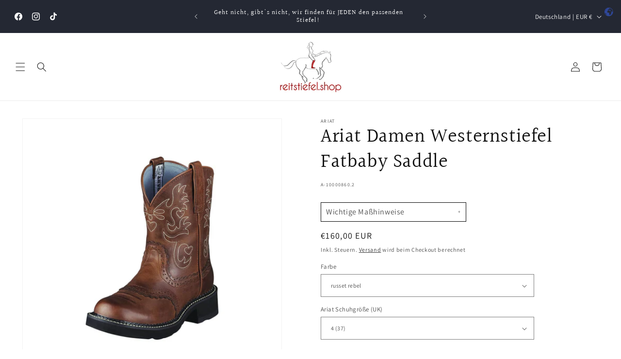

--- FILE ---
content_type: text/html; charset=utf-8
request_url: https://www.reitstiefel.shop/variants/48215020241219/?section_id=pickup-availability
body_size: 730
content:
<div id="shopify-section-pickup-availability" class="shopify-section">
<pickup-availability-preview class="pickup-availability-preview">
    

    
      <span class="svg-wrapper"><svg xmlns="http://www.w3.org/2000/svg" fill="none" class="icon icon-tick" viewBox="0 0 20 20"><path fill="#108043" stroke="#fff" d="m16.136 6.979.003-.004a1.499 1.499 0 0 0-2.275-1.954l-5.945 6.777-1.858-1.859A1.499 1.499 0 1 0 3.94 12.06l2.999 3c.289.29.675.44 1.1.439h.019a1.5 1.5 0 0 0 1.08-.522z"/></svg>
</span>
    

    <div class="pickup-availability-info"><p class="caption-large">
          <!--Abholung in <span class="color-foreground">Filiale Dresden</span> verfügbar-->
        </p>
        <p class="caption">Abholung möglich</p>
        <button
          id="ShowPickupAvailabilityDrawer"
          class="pickup-availability-button link link--text underlined-link"
          aria-haspopup="dialog"
        >Verfügbarkeit in Filialen überprüfen
</button></div>
  </pickup-availability-preview>

  <pickup-availability-drawer
    class="gradient"
    tabindex="-1"
    role="dialog"
    aria-modal="true"
    aria-labelledby="PickupAvailabilityHeading"
  >
    <div class="pickup-availability-header">
      <h2 class="h3 pickup-availability-drawer-title" id="PickupAvailabilityHeading">
        Ariat Damen Westernstiefel Fatbaby Saddle
      </h2>
      <button class="pickup-availability-drawer-button" type="button" aria-label="Schließen"><svg xmlns="http://www.w3.org/2000/svg" fill="none" class="icon icon-close" viewBox="0 0 18 17"><path fill="currentColor" d="M.865 15.978a.5.5 0 0 0 .707.707l7.433-7.431 7.579 7.282a.501.501 0 0 0 .846-.37.5.5 0 0 0-.153-.351L9.712 8.546l7.417-7.416a.5.5 0 1 0-.707-.708L8.991 7.853 1.413.573a.5.5 0 1 0-.693.72l7.563 7.268z"/></svg>
</button>
    </div><p class="pickup-availability-variant">Farbe:&nbsp;<span>russet rebel</span>,&nbsp;Ariat Schuhgröße (UK):&nbsp;<span>4 (37)</span></p><ul class="pickup-availability-list list-unstyled" role="list" data-store-availability-drawer-content><li class="pickup-availability-list__item">
          <h3 class="h4">Filiale Dresden</h3>
          <p class="pickup-availability-preview caption-large"><span class="svg-wrapper"><svg xmlns="http://www.w3.org/2000/svg" fill="none" class="icon icon-tick" viewBox="0 0 20 20"><path fill="#108043" stroke="#fff" d="m16.136 6.979.003-.004a1.499 1.499 0 0 0-2.275-1.954l-5.945 6.777-1.858-1.859A1.499 1.499 0 1 0 3.94 12.06l2.999 3c.289.29.675.44 1.1.439h.019a1.5 1.5 0 0 0 1.08-.522z"/></svg>
</span>
              Abholung verfügbar,
              abholung möglich
</p><address class="pickup-availability-address">
            <p>Cottaer Straße 6<br>Reitstiefel.Shop Dresden<br>01159 Dresden<br>Deutschland</p>
<p>+4935054149808</p></address>
        </li><li class="pickup-availability-list__item">
          <h3 class="h4">Filiale Germering</h3>
          <p class="pickup-availability-preview caption-large"></p><address class="pickup-availability-address">
            <p>Otto-Wagner-Straße 3A<br>Reitstiefel.Shop Germering<br>82110 Germering<br>Deutschland</p>
<p>+4935054149808</p></address>
        </li><li class="pickup-availability-list__item">
          <h3 class="h4">Filiale Neuss</h3>
          <p class="pickup-availability-preview caption-large"></p><address class="pickup-availability-address">
            <p>Jülicher Landstraße 95<br>Reitstiefel.Shop Neuss<br>41464 Neuss<br>Deutschland</p>
<p>+4935054149808</p></address>
        </li></ul>
  </pickup-availability-drawer></div>

--- FILE ---
content_type: text/css
request_url: https://cdn-gallery.xotiny.com/ed1449-5/xo-gallery-main.css?v=1768921634701
body_size: 6685
content:
.xg-button{padding:0;position:relative;display:inline-flex;justify-content:center;align-items:center;font-size:16px;font-family:inherit;text-decoration:none;text-align:center;cursor:pointer;transition:.2s ease-in;white-space:nowrap;line-height:normal;letter-spacing:normal;background:rgba(0,0,0,0) !important;pointer-events:auto;border:none}.xg-button__content{padding:12px 15px;display:flex;gap:5px;justify-content:center;align-items:center;width:100%}.xg-button__inner{display:contents}.xg-button p{margin:0;color:currentColor}.xg-button svg{display:block;width:18px;fill:currentColor;aspect-ratio:1}.xg-button--modifier-01{color:var(--xg-color-color, #ffffff);background-color:var(--xg-color-background-color, #000000);border-radius:var(--xg-number-device-border-radius, 5px);transition:.3s}.xg-button--modifier-01:hover,.xg-button--modifier-01:focus-visible{transform:scale(1.04)}.xg-button--modifier-01:active{transform:scale(0.96)}.xg-filter{display:flex;flex-direction:column;gap:10px;margin-bottom:15px}.xg-filter--center{align-items:center}.xg-filter--left{align-items:flex-start}.xg-filter--right{align-items:flex-end}.xg-filter__filtering,.xg-filter__filtering-item{display:flex;flex-wrap:wrap}.xg-filter__filtering{gap:10px}.xg-filter__filtering-item{gap:6px}.xg-filter__filtering--vertical{flex-direction:column}.xg-filter__filtering-item{flex-direction:column;align-items:flex-start;justify-content:center}.xg-filter__filtering-item-title{font-size:16px;font-weight:600;color:#000;text-transform:capitalize}.xg-filter__filtering-item-content{display:flex;flex-wrap:wrap;gap:0}.xg-filter__filtering-item--01 .xg-filter__filtering-item-content{gap:10px}.xg-toggle--01{padding:8px 15px;display:flex;justify-content:center;align-items:center;font-size:16px;color:var(--xg-filter-color, rgba(1, 1, 1, 0.8));background-color:var(--xg-filter-background-color, #ffffff);text-transform:capitalize;border:1px solid var(--xg-filter-border-color, rgba(1, 1, 1, 0.15));border-radius:var(--xg-filter-border-radius, 3px);user-select:none;cursor:pointer}.xg-toggle--01 input{display:none}.xg-toggle--01:has(input:checked){border:1px solid var(--xg-filter-border-color-active, rgb(1, 1, 1))}.xg-effect--xo-hoverdir{overflow:hidden}.xg-effect--xo-hoverdir .xg-media__overlay{left:-100%;transition:.25s linear}.xg-effect--xo-hoverdir.xg-media--overlay-design-mode .xg-media__overlay{top:0 !important;left:0 !important}xg-masonry img{max-width:100%;height:auto;border:0;vertical-align:top}xg-masonry,xg-masonry *{box-sizing:border-box}.xg-grid,.xg-masonry{margin:0 calc(var(--xg-masonry-gap-xl)*-1)}.xg-masonry__item{width:var(--xg-masonry-width-xl);padding:var(--xg-masonry-gap-xl)}.xg-grid .xg-image:not(img) .xg-image__img,.xg-grid .xg-media__item .xg-video__item{aspect-ratio:var(--xg-grid-aspect-ratio)}.xg-grid .xg-image__img,.xg-grid .xg-video__item{display:block;object-fit:cover}.xg-masonry__item .xg-animate-revealer__inner,.xg-masonry__item .xg-animate-line-drawing-wrapper{padding:var(--xg-masonry-gap-xl)}@media(min-width: 993px)and (max-width: 1399px){.xg-grid,.xg-masonry{margin:0 calc(var(--xg-masonry-gap-lg)*-1)}.xg-masonry__item{width:var(--xg-masonry-width-lg);padding:var(--xg-masonry-gap-lg)}.xg-masonry__item .xg-animate-revealer__inner,.xg-masonry__item .xg-animate-line-drawing-wrapper{padding:var(--xg-masonry-gap-lg)}}@media(min-width: 769px)and (max-width: 992px){.xg-grid,.xg-masonry{margin:0 calc(var(--xg-masonry-gap-md)*-1)}.xg-masonry__item{width:var(--xg-masonry-width-md);padding:var(--xg-masonry-gap-md)}.xg-masonry__item .xg-animate-revealer__inner,.xg-masonry__item .xg-animate-line-drawing-wrapper{padding:var(--xg-masonry-gap-md)}}@media(min-width: 577px)and (max-width: 768px){.xg-grid,.xg-masonry{margin:0 calc(var(--xg-masonry-gap-sm)*-1)}.xg-masonry__item{width:var(--xg-masonry-width-sm);padding:var(--xg-masonry-gap-sm)}.xg-masonry__item .xg-animate-revealer__inner,.xg-masonry__item .xg-animate-line-drawing-wrapper{padding:var(--xg-masonry-gap-sm)}}@media(max-width: 576px){.xg-grid,.xg-masonry{margin:0 calc(var(--xg-masonry-gap-xs)*-1)}.xg-masonry__item{width:var(--xg-masonry-width-xs);padding:var(--xg-masonry-gap-xs)}.xg-masonry__item .xg-animate-revealer__inner,.xg-masonry__item .xg-animate-line-drawing-wrapper{padding:var(--xg-masonry-gap-xs)}}.xg-masonry__item .xg-blank{position:relative;padding-top:calc(var(--xg-blank-aspect-ratio)*100%)}.xg-slider--navigation-01.xg-slider__navigation-prev::before{--xg-slider-button-prev: url("data:image/svg+xml,%3Csvg width='20' height='16' viewBox='0 0 16 14' fill='none' xmlns='http://www.w3.org/2000/svg'%3E%3Cpath d='M7.51181 2.00001L3.34514 6.16668H15.5V7.83335H3.34514L7.51181 12L6.3333 13.1785L0.154785 7.00001L6.3333 0.821503L7.51181 2.00001Z' fill='currentColor'/%3E%3C/svg%3E");-webkit-mask:var(--xg-slider-button-prev) no-repeat center;mask:var(--xg-slider-button-prev) no-repeat center}.xg-slider--navigation-01.xg-slider__navigation-next::before{--xg-slider-button-next: url("data:image/svg+xml,%3Csvg width='20' height='16' viewBox='0 0 16 13' fill='none' xmlns='http://www.w3.org/2000/svg'%3E%3Cpath d='M9.66667 0.321533L15.8452 6.50004L9.66667 12.6786L8.48815 11.5L12.6548 7.33338H0.5V5.66671H12.6548L8.48815 1.50004L9.66667 0.321533Z' fill='currentColor'/%3E%3C/svg%3E");-webkit-mask:var(--xg-slider-button-next) no-repeat center;mask:var(--xg-slider-button-next) no-repeat center}swiper-container.xg-slider--pagination-01::part(bullet){background:var(--xg-pagination-color, rgba(0, 0, 0, 0.2));opacity:1 !important}swiper-container.xg-slider--pagination-01::part(bullet-active){background:var(--xg-pagination-active-color, #000);opacity:1 !important}.xg-icon{fill:currentColor;width:fit-content;height:fit-content;position:relative;display:flex;align-items:center;justify-content:center;width:var(--xg-icon-width, 30px);min-width:var(--xg-icon-width, 30px);min-height:var(--xg-icon-height, 30px);height:var(--xg-icon-height, 30px);border:none;font-size:var(--xg-icon-size, 15px);border-radius:var(--xg-icon-border-radius, 50%);fill:currentColor;color:var(--xg-icon-color, #ffffff);background-color:var(--xg-icon-background-color, #000000)}.xg-icon .xb-image,.xg-icon svg{display:block;aspect-ratio:1;object-fit:contain;width:var(--xg-icon-size, 15px)}.xg-icon--hidden svg{visibility:hidden}.xg-popover{position:absolute;top:0;left:0;z-index:99999 !important}.xg-popover__trigger{cursor:pointer}.xg-popover__content{pointer-events:none;z-index:99999;display:flex !important;border:none !important;margin:0;padding:0;color:inherit;background-color:unset;overflow:visible !important}.xg-popover__content img,.xg-popover__content video{display:block}.xg-popover__inner{width:100vw;box-shadow:0 0 5px rgba(0,0,0,.15);visibility:hidden;opacity:0;transition:all .3s ease}.xg-popover__inner img{object-fit:cover}.xg-popover__content::after{content:"";position:absolute}.xg-popover__content[data-popper-placement^=top]::after{width:100%;height:10px;left:0;top:100%}.xg-popover__content[data-popper-placement^=bottom]::after{width:100%;height:10px;left:0;top:-10px}.xg-popover__content[data-popper-placement^=left]::after{width:10px;height:100%;left:100%;top:0}.xg-popover__content[data-popper-placement^=right]::after{width:10px;height:100%;left:-10px;top:0}.xg-popover__content[data-popper-placement^=top] .xg-popover__inner{transform:translateY(-4px)}.xg-popover__content[data-popper-placement^=bottom] .xg-popover__inner{transform:translateY(4px)}.xg-popover__content[data-popper-placement^=left] .xg-popover__inner{transform:translateX(-4px)}.xg-popover__content[data-popper-placement^=right] .xg-popover__inner{transform:translateX(4px)}.xg-popover__content.xg-popover__content--active{pointer-events:auto}.xg-popover:has(.xg-popover__content--active),.xg-draggable:has(.xg-popover__content--active){z-index:999999 !important}.xg-popover__content.xg-popover__content--active .xg-popover__inner{transform:translate(0);visibility:visible;opacity:1}.xg-popover__content .xg-popover__arrow,.xg-popover__content .xg-popover__arrow::before{position:absolute;width:8px;height:8px;background:inherit}.xg-popover__content .xg-popover__arrow{visibility:hidden}div.xg-popover__arrow:empty{display:block}.xg-popover__content .xg-popover__arrow::before{display:block;visibility:visible;content:"";transform:rotate(45deg)}.xg-popover__content[data-popper-placement^=top] .xg-popover__arrow{bottom:-4px}.xg-popover__content[data-popper-placement^=bottom] .xg-popover__arrow{top:-4px}.xg-popover__content[data-popper-placement^=left] .xg-popover__arrow{right:-4px}.xg-popover__content[data-popper-placement^=right] .xg-popover__arrow{left:-4px}.xg-media--hotspot-hover~.xg-popover{opacity:0;pointer-events:none;transition:all .3s ease}.xg-media--hotspot-hover:hover~.xg-popover,.xg-media--hotspot-hover~.xg-popover:hover,.xg-popover:has(.xg-popover__trigger--visible){opacity:1 !important;pointer-events:auto !important}@media(max-width: 576px){.xg-media--hotspot-hover~.xg-popover{opacity:1 !important;pointer-events:auto !important}}.xg-icon--modifier-04{animation:xg-hotspot-eff-04 1.2s infinite;animation-direction:reverse;animation-timing-function:cubic-bezier(0.71, 0.13, 1, 0.71)}@keyframes xg-hotspot-eff-04{0%{box-shadow:inset 0 0 0 0 var(--xg-icon-background-color, #000000),inset 0 0 0 0 var(--xg-icon-background-color-2, #ffffff)}50%{box-shadow:inset 0 0 0 0 var(--xg-icon-background-color, #000000),inset 0 0 0 15px var(--xg-icon-background-color-2, #ffffff)}to{box-shadow:inset 0 0 0 15px var(--xg-icon-background-color, #000000),inset 0 0 0 15px var(--xg-icon-background-color-2, #ffffff)}}.xg-popover__inner:has(.xg-tooltip--description){color:var(--xg-tooltip-desc-color, #000000);background-color:var(--xg-tooltip-desc-background-color, #ffffff);border-radius:var(--xg-tooltip-desc-border-radius, 0px)}.xg-tooltip--description{border-radius:var(--xg-tooltip-desc-border-radius, 0px);overflow:hidden}.xg-tooltip--description .xg-tooltip__price{display:none}.xg-popover__inner:has(.xg-tooltip--product){color:var(--xg-tooltip-product-color, #000000);background-color:var(--xg-tooltip-product-background-color, #ffffff);border-radius:var(--xg-tooltip-product-border-radius, 0px)}.xg-tooltip--product{border-radius:var(--xg-tooltip-product-border-radius, 0px);overflow:hidden}.xg-tooltip__price{display:flex;align-items:center;gap:5px}.xg-tooltip__price:empty,.xg-tooltip__vendor{display:none}.xg-tooltip__desc p{margin:0}.xg-tooltip__add-to-cart{display:none}.xg-popover__inner:has(.xg-tooltip--description-01){max-width:min(260px,100vw - 10px)}.xg-tooltip--description-01{display:flex;flex-direction:column;gap:14px;padding:16px}.xg-tooltip--description-01 .xg-tooltip__media,.xg-tooltip--description-01 .xg-tooltip__media img{width:100%;height:auto}.xg-tooltip--description-01 .xg-tooltip__content{padding:0}.xg-popover__inner:has(.xg-tooltip--product-03){max-width:min(227px,100vw - 10px)}.xg-tooltip--product-03{display:flex;flex-direction:column;padding:14px;gap:14px}.xg-tooltip--product-03 .xg-tooltip__media img{width:100%;height:auto;object-fit:cover}.xg-tooltip--product-03 .xg-tooltip__vendor:not(:empty){margin-bottom:4px;display:block;font-size:11px;font-weight:500;text-transform:uppercase}.xg-tooltip--product-03 .xg-tooltip__title{margin-bottom:6px;font-size:15px}.xg-tooltip--product-03 .xg-hotspot-item__price,.xg-tooltip--product-03 .xg-hotspot-item__compare-price{font-size:14px}.xg-tooltip--product-03 .xg-tooltip__add-to-cart{display:none;width:fit-content}.xg-popup{display:flex;width:100%;height:100%;max-width:min(1550px,100vw - 20px);max-height:min(736px,100vh - 40px);background-color:var(--xg-popup-bg-color, #fff)}.pswp__content{display:flex;justify-content:center;align-items:center;padding:20px}.xg-popup__media{position:relative;padding:24px;display:flex;width:100%;background-color:var(--xg-popup-image-bg-color, #000000);touch-action:pan-y;-webkit-overflow-scrolling:touch}.xg-popup__media::before{content:"";position:absolute;top:24px;left:24px;bottom:24px;right:24px}.xg-popup__media-inner{position:relative;margin:auto;width:fit-content;height:fit-content}.xg-popup__media-inner .xg-popup__media-inner-item{display:block;width:auto;height:auto;max-width:100%;max-height:min(688px,100vh - 88px)}.xg-popup__content{padding:50px;width:35%;overflow:auto;max-width:500px;flex-shrink:0;touch-action:pan-y;-webkit-overflow-scrolling:touch}.xg-popup__heading{margin-bottom:36px}.xg-popup__heading:empty{display:none}.xg-hotspot-content__title{font-size:36px;font-weight:600;line-height:1.05;color:#000}.xg-hotspot-content__description{margin-top:6px;font-size:16px}.xg-hotspot-item__title{margin-top:10px;font-size:17px;font-weight:600;color:#000}.xg-hotspot-item__price-wrapper{display:flex;gap:5px;margin-top:6px}.xg-hotspot-item__price{display:block;font-size:16px;font-weight:600}.xg-hotspot-item__compare-price{font-size:16px;font-weight:600;text-decoration:line-through;opacity:.5}.xg-popup__thumbnail-swiper swiper-slide img{width:auto;height:auto;box-shadow:0 0 5px rgba(1,1,1,.3),0 0 15px rgba(1,1,1,.2),0 0 25px rgba(1,1,1,.1);cursor:pointer;transform:scale(0.75);transition:.3s}.xg-popup__thumbnail-swiper swiper-slide.swiper-slide-active img{transform:scale(1)}.xg-popup__thumbnail-swiper swiper-slide img{width:100%;height:auto}@media(min-width: 769px)and (max-width: 992px){.xg-popup__content{width:45%}}@media(max-width: 768px){.xg-popup{flex-direction:column;max-height:calc(100vh - 40px);overflow-y:auto;overflow-x:clip}.xg-popup__content{padding:24px;width:100%;max-width:none}.xg-popup__media-inner{width:100%}.xg-popup__media-inner .xg-popup__media-inner-item{width:100%;aspect-ratio:var(--xg-popup-image-aspect-ratio, auto)}.xg-popup__heading{margin-bottom:28px}.xg-hotspot-content__title{font-size:24px}.xg-hotspot-content__description{margin-top:6px;font-size:15px}}.xg-slider--navigation-01.xg-slider__navigation-prev::before{--xg-slider-button-prev: url("data:image/svg+xml,%3Csvg width='20' height='16' viewBox='0 0 16 14' fill='none' xmlns='http://www.w3.org/2000/svg'%3E%3Cpath d='M7.51181 2.00001L3.34514 6.16668H15.5V7.83335H3.34514L7.51181 12L6.3333 13.1785L0.154785 7.00001L6.3333 0.821503L7.51181 2.00001Z' fill='currentColor'/%3E%3C/svg%3E");-webkit-mask:var(--xg-slider-button-prev) no-repeat center;mask:var(--xg-slider-button-prev) no-repeat center}.xg-slider--navigation-01.xg-slider__navigation-next::before{--xg-slider-button-next: url("data:image/svg+xml,%3Csvg width='20' height='16' viewBox='0 0 16 13' fill='none' xmlns='http://www.w3.org/2000/svg'%3E%3Cpath d='M9.66667 0.321533L15.8452 6.50004L9.66667 12.6786L8.48815 11.5L12.6548 7.33338H0.5V5.66671H12.6548L8.48815 1.50004L9.66667 0.321533Z' fill='currentColor'/%3E%3C/svg%3E");-webkit-mask:var(--xg-slider-button-next) no-repeat center;mask:var(--xg-slider-button-next) no-repeat center}.xg-slider--navigation-00{display:none !important}.xg-slider__navigation-prev,.xg-slider__navigation-next{position:absolute;width:48px;height:48px;border-radius:var(--xg-navigation-border-radius, 50%);color:var(--xg-navigation-color, #000);background:var(--xg-navigation-background-color, #fff);opacity:1 !important;overflow:hidden;cursor:pointer}.xg-slider__navigation-prev::before,.xg-slider__navigation-next::before{content:"";position:absolute;width:100%;height:100%;display:flex;justify-content:center;align-items:center;background-color:var(--xg-navigation-color, #000);font-size:0;-webkit-mask-size:contain;mask-size:contain}.xg-slider__navigation-prev.swiper-button-disabled,.xg-slider__navigation-next.swiper-button-disabled{opacity:.5 !important;pointer-events:none !important}.xg-slider__navigation-wrapper{padding:10px;gap:10px;z-index:9999;pointer-events:none}.xg-slider__navigation-wrapper .xg-slider__navigation-prev,.xg-slider__navigation-wrapper .xg-slider__navigation-next{pointer-events:auto}.xg-slider__navigation-wrapper--middle:not(.xg-slider__navigation-wrapper--vertical){position:absolute;top:50%;left:50%;transform:translate(-50%, -50%);width:100%;display:flex;justify-content:space-between;align-items:center;gap:20px}.xg-slider__navigation-wrapper--middle .xg-slider__navigation-prev,.xg-slider__navigation-wrapper--middle .xg-slider__navigation-next{position:relative}.xg-slider__navigation-wrapper--vertical{position:absolute;top:0;left:50%;transform:translateX(-50%);height:100%;display:flex;flex-direction:column;justify-content:space-between;align-items:center;gap:20px}.xg-slider__navigation-wrapper--vertical .xg-slider__navigation-prev,.xg-slider__navigation-wrapper--vertical .xg-slider__navigation-next{transform:rotate(90deg)}.xg-slider__navigation-wrapper--bottom-center{position:absolute;bottom:0;left:50%;transform:translateX(-50%);width:100%;display:flex;justify-content:center;align-items:center}.xg-slider__navigation-wrapper--bottom-left{position:absolute;bottom:0;left:0;display:flex;justify-content:flex-start;align-items:center;gap:10px}.xg-slider__navigation-wrapper--bottom-right{position:absolute;bottom:0;right:0;display:flex;justify-content:flex-end;align-items:center;gap:10px}.xg-slider__navigation-wrapper--bottom-center .xg-slider__navigation-prev,.xg-slider__navigation-wrapper--bottom-center .xg-slider__navigation-next,.xg-slider__navigation-wrapper--bottom-left .xg-slider__navigation-prev,.xg-slider__navigation-wrapper--bottom-left .xg-slider__navigation-next,.xg-slider__navigation-wrapper--bottom-right .xg-slider__navigation-prev,.xg-slider__navigation-wrapper--bottom-right .xg-slider__navigation-next{position:relative}.xg-popup--03 .xg-popup__heading,.xg-popup--03 .xg-hotspot-item__heading{text-align:center}.xg-hotspot-items__wrapper{position:relative;width:100%}.xg-popup--03 .xg-hotspot-items{padding:0 40px}.xg-popup--03 .xg-hotspot-item{padding:0 20px 30px 20px}.xg-popup--03 .xg-hotspot-item__image-wrapper{position:relative;width:100%;overflow:hidden}.xg-popup--03 .xg-hotspot-item__image{display:block;width:100%;aspect-ratio:1 !important;object-fit:cover}.xg-popup--03 .xg-hotspot-item__content{display:flex;flex-direction:column;justify-content:space-between;width:100%}.xg-popup--03 .xg-hotspot-item__price-wrapper{justify-content:center}.xg-popup--03 .xg-hotspot-item__button--inside{display:none}.xg-popup--03 .xg-hotspot-item__button--outside{margin-top:14px}.xg-popup--03 .xg-hotspot-items__prev{left:0;top:50%;transform:translateY(-50%);z-index:2;background-color:#ededed}.xg-popup--03 .xg-hotspot-items__next{right:0;top:50%;transform:translateY(-50%);z-index:2;background-color:#ededed}xg-animate:where([xg-effect=fade],[xg-effect=fade-up],[xg-effect=fade-down],[xg-effect=fade-left],[xg-effect=fade-right],[xg-effect=zoom-in],[xg-effect=zoom-out],[xg-effect=rotate-left-up],[xg-effect=rotate-right-up],[xg-effect=snake-left],[xg-effect=snake-right],[xg-effect=snake-up],[xg-effect=snake-down],[xg-effect="3d-up"]){--xg-duration: 800;--xg-easing: cubic-bezier(0, 0, 0.3, 1);--xg-delay: 200;--xg-strength: 1;display:block;opacity:.01;animation-duration:calc(var(--xg-duration)*1ms);animation-timing-function:var(--xg-easing);animation-delay:calc(var(--xg-delay)*1ms);animation-fill-mode:both}.xg-modal{box-sizing:border-box;position:fixed;top:0;left:0;width:100%;height:100%;z-index:1000;display:flex !important;justify-content:center;align-items:center;pointer-events:none;opacity:0;transition:.3s;border:none !important;margin:0;padding:0;color:inherit;background-color:unset}.xg-modal *{box-sizing:border-box}.xg-modal:not(.xg-modal--open),.xg-modal:not(.xg-modal--open) *{pointer-events:none !important}.xg-modal--open{opacity:1;pointer-events:auto}.xg-modal__title{font-size:3.2rem;font-weight:700;margin-bottom:1rem;text-align:center}.xg-modal__inner{padding:30px 20px;max-width:min(100vw - 100px,1920px);width:100%;height:calc(100vh - 100px);background-color:#fff;overflow-x:clip;overflow-y:auto;opacity:0;transition:.3s;scrollbar-gutter:stable}.xg-modal--open .xg-modal__inner{opacity:1}.xg-modal__overlay{position:absolute;top:0;left:0;width:100%;height:100%;background-color:rgba(0,0,0,.5);z-index:-1}.xg-modal__close{position:absolute;top:15px;right:15px;width:30px;height:30px;color:#fff;cursor:pointer}.xg-modal__close svg{fill:currentColor}.xg-gallery__pswp{--pswp-bg: #000;--pswp-placeholder-bg: #222;--pswp-root-z-index: 100000;--pswp-preloader-color: rgba(79, 79, 79, 0.4);--pswp-preloader-color-secondary: rgba(255, 255, 255, 0.9);--pswp-icon-color: #fff;--pswp-icon-color-secondary: #4f4f4f;--pswp-icon-stroke-color: #4f4f4f;--pswp-icon-stroke-width: 2px;--pswp-error-text-color: var(--pswp-icon-color);--pswp-opacity: 0.8}.xg-gallery__pswp{position:fixed;z-index:var(--pswp-root-z-index);display:none;touch-action:none;outline:0;opacity:.003;contain:layout style size;-webkit-tap-highlight-color:rgba(0,0,0,0);border:none !important;margin:0;padding:0;color:inherit;background-color:unset}.xg-gallery__pswp:focus{outline:0}.xg-gallery__pswp *{box-sizing:border-box}.pswp--open:where(.xg-gallery__pswp){display:block}.xg-gallery__pswp,.pswp__bg{transform:translateZ(0);will-change:opacity}.xg-gallery__pswp .pswp__bg{opacity:var(--pswp-opacity, 0.1);background:var(--pswp-bg)}.xg-gallery__pswp,.pswp__scroll-wrap{overflow:hidden}.xg-gallery__pswp,.pswp__scroll-wrap,.pswp__bg,.pswp__container,.pswp__item,.pswp__content,.pswp__img,.pswp__zoom-wrap{position:absolute;top:0;left:0;width:100%;height:100%}.xg-gallery__pswp{position:fixed}.pswp__img,.pswp__zoom-wrap{width:auto;height:auto}.pswp--click-to-zoom.pswp--zoom-allowed .pswp__img{cursor:-webkit-zoom-in;cursor:-moz-zoom-in;cursor:zoom-in}.pswp--click-to-zoom.pswp--zoomed-in .pswp__img{cursor:move;cursor:-webkit-grab;cursor:-moz-grab;cursor:grab}.pswp--click-to-zoom.pswp--zoomed-in .pswp__img:active{cursor:-webkit-grabbing;cursor:-moz-grabbing;cursor:grabbing}.pswp--no-mouse-drag.pswp--zoomed-in .pswp__img,.pswp--no-mouse-drag.pswp--zoomed-in .pswp__img:active,.pswp__img{cursor:-webkit-zoom-out;cursor:-moz-zoom-out;cursor:zoom-out}.pswp__container,.pswp__img,.pswp__button,.pswp__counter{-webkit-user-select:none;-moz-user-select:none;-ms-user-select:none;user-select:none}.pswp__item{z-index:1;overflow:hidden}.pswp__hidden{display:none !important}.pswp__content{pointer-events:none}.pswp__content>*{pointer-events:auto}.pswp__error-msg-container{display:grid}.pswp__error-msg{margin:auto;font-size:1em;line-height:1;color:var(--pswp-error-text-color)}.xg-gallery__pswp .pswp__hide-on-close{opacity:.005;will-change:opacity;transition:opacity var(--pswp-transition-duration) cubic-bezier(0.4, 0, 0.22, 1);z-index:999;pointer-events:none}.pswp--ui-visible .pswp__hide-on-close{opacity:1;pointer-events:auto}.pswp__button{position:relative;display:block;width:50px;height:60px;padding:0;margin:0;overflow:hidden;cursor:pointer;background:none;border:0;box-shadow:none;opacity:.85;-webkit-appearance:none;-webkit-touch-callout:none}.pswp__button:hover,.pswp__button:active,.pswp__button:focus{transition:none;padding:0;background:none;border:0;box-shadow:none;opacity:1}.pswp__button:disabled{opacity:.3;cursor:auto}.pswp__icn{fill:var(--pswp-icon-color);color:var(--pswp-icon-color-secondary);position:absolute;top:14px;left:9px;width:32px;height:32px;overflow:hidden;pointer-events:none}.pswp__icn-shadow{stroke:var(--pswp-icon-stroke-color);stroke-width:var(--pswp-icon-stroke-width);fill:none}.pswp__icn:focus{outline:0}div.pswp__img--placeholder,.pswp__img--with-bg{background:var(--pswp-placeholder-bg)}.pswp__top-bar{position:absolute;left:0;top:0;width:100%;height:60px;display:flex;flex-direction:row;justify-content:flex-end;z-index:10;pointer-events:none !important}.pswp__top-bar>*{pointer-events:auto;will-change:opacity}.pswp__button--close{margin-right:6px}.pswp__button--arrow{position:absolute;top:0;width:75px;height:100px;top:50%;margin-top:-50px}.pswp__button--arrow:disabled{display:none;cursor:default}.pswp__button--arrow .pswp__icn{top:50%;margin-top:-30px;width:60px;height:60px;background:none;border-radius:0}.pswp--one-slide .pswp__button--arrow{display:none}.pswp--touch .pswp__button--arrow{visibility:hidden}.pswp--has_mouse .pswp__button--arrow{visibility:visible}.pswp__button--arrow--prev{right:auto;left:0px}.pswp__button--arrow--next{right:0px}.pswp__button--arrow--next .pswp__icn{left:auto;right:14px;transform:scale(-1, 1)}.pswp__button--zoom{display:none}.pswp--zoom-allowed .pswp__button--zoom{display:block}.pswp--zoomed-in .pswp__zoom-icn-bar-v{display:none}.pswp__preloader{position:relative;overflow:hidden;width:50px;height:60px;margin-right:auto}.pswp__preloader .pswp__icn{opacity:0;transition:opacity .2s linear;animation:pswp-clockwise 600ms linear infinite}.pswp__preloader--active .pswp__icn{opacity:.85}@keyframes pswp-clockwise{0%{transform:rotate(0deg)}100%{transform:rotate(360deg)}}.pswp__counter{height:30px;margin:15px 0 0 20px;font-size:14px;line-height:30px;color:var(--pswp-icon-color);text-shadow:1px 1px 3px var(--pswp-icon-color-secondary);opacity:.85}.pswp--one-slide .pswp__counter{display:none}.pswp__button--xg-share{position:relative;opacity:1 !important;overflow:visible !important}.pswp__button--xg-share svg{opacity:.85}.pswp__button--xg-share:hover svg{opacity:1}.xg-share__content{position:absolute;top:100%;right:0;color:#000;background-color:#fff;opacity:0;transition:.3s;pointer-events:none;border-radius:3px}.pswp__button--xg-share .xg-share__content__inner{width:fit-content;max-width:100vw;height:auto;border-radius:3px;overflow:hidden}.pswp__button--xg-share:hover .xg-share__content{opacity:1;pointer-events:auto}.pswp__button--xg-share .xg-share__content-item{display:flex;align-items:center;padding:10px 15px;gap:5px;color:inherit;font-size:inherit;font-weight:inherit;text-decoration:inherit;white-space:nowrap;cursor:pointer}.pswp__button--xg-share .xg-share__content-item span{color:inherit;font-size:inherit;font-weight:inherit;text-decoration:inherit}.pswp__button--xg-share .xg-share__content-item:hover{background-color:#e5e5e5}.pswp__button--xg-share .xg-share__content-item svg{height:15px;margin-right:5px;fill:var(--xg-social-color)}.xg-social-facebook{--xg-social-color: #4267B2}.xg-social-twitter{--xg-social-color: #000}.xg-social-pinterest{--xg-social-color: #bd081c}.xg-social-whatsapp{--xg-social-color: #25d366}.xg-social-email{--xg-social-color: #ea4335e0}.pswp__button--xg-share .xg-share__arrow,.pswp__button--xg-share .xg-share__arrow::before{position:absolute;width:8px;height:8px;background:inherit;z-index:-1}.pswp__button--xg-share .xg-share__arrow{top:-4px;right:20px;visibility:hidden}.pswp__button--xg-share .xg-share__arrow::before{display:block;visibility:visible;content:"";transform:rotate(45deg)}.xg-popup__bullets-indicator{display:flex;flex-direction:row;align-items:center;position:absolute;bottom:30px;left:50%;transform:translate(-50%, 0);z-index:9999 !important}.xg-popup__bullet{margin:0 5px;width:12px;height:12px;background-color:hsla(0,0%,100%,.5);box-shadow:0 0 5px rgba(1,1,1,.3),0 0 15px rgba(1,1,1,.2),0 0 25px rgba(1,1,1,.1);border-radius:50%;cursor:pointer;transform:scale(0.75);transition:.3s}.xg-popup__bullet--active{background-color:#fff;transform:scale(1)}.xg-popup__thumbnails-indicator{display:flex;justify-content:center;margin:auto;width:100vw;max-width:100vw;position:absolute;bottom:10px;left:0;pointer-events:none !important}.xg-popup__thumbnail-swiper{pointer-events:auto}.xg-popup__thumbnail-wrapper{display:flex;flex-direction:row;align-items:center;scroll-behavior:smooth;white-space:nowrap}.xg-popup__thumbnail-wrapper::-webkit-scrollbar{display:none}.pswp__xg-caption{position:absolute;left:50%;bottom:16px;transform:translateX(-50%);width:calc(100% - 32px);max-width:400px;padding:10px 15px;font-size:16px;color:#fff;background:rgba(0,0,0,.5);backdrop-filter:blur(10px);border-radius:4px}.pswp__xg-caption a{color:#fff;text-decoration:underline}.hidden-caption-content{display:none}.xg-caption-title{font-size:1rem;text-align:center}.xg-caption-description{font-size:.875rem;line-height:1.4;text-align:center}.pswp__button--xg-rotate svg{width:28px}.pswp__bg,.pswp__content,.pswp__scroll-wrap{filter:none !important;backdrop-filter:none !important}.pswp__item,.pswp__img,.pswp__zoom-wrap{will-change:transform,opacity;backface-visibility:hidden}div.pswp__bg:empty{display:block}.pswp__xg-caption:empty{display:none}@media(max-width: 576px){.pswp__button--xg-rotate,.pswp__button--zoom{display:none !important}}a:where(.pswp__content a):empty,ul:where(.pswp__content ul):empty,dl:where(.pswp__content dl):empty,div:where(.pswp__content div):empty,section:where(.pswp__content section):empty,article:where(.pswp__content article):empty,p:where(.pswp__content p):empty,h1:where(.pswp__content h1):empty,h2:where(.pswp__content h2):empty,h3:where(.pswp__content h3):empty,h4:where(.pswp__content h4):empty,h5:where(.pswp__content h5):empty,h6:where(.pswp__content h6):empty{display:block}.xg-gallery__pswp .pswp__img{max-width:none !important}.xg-loading-center{--xo-loading-color: #ffcdcd}.xg-search{display:flex;justify-content:center;margin-top:20px}.xg-search__wrapper{width:100%;max-width:480px}.xg-search__label{font-size:16px;font-weight:600;margin-bottom:8px}.xg-search__inner{display:flex;align-items:center;width:100%;padding:8px 10px;font-family:inherit;font-size:inherit;margin:0;overflow:visible;border:1px solid #ccc;border-radius:4px}.xg-search__icon{width:12px;cursor:pointer}.xg-search svg{width:18px}.xg-search .xg-search__input{width:100%;border:none !important;padding:0 10px;background-color:rgba(0,0,0,0);font-size:inherit;color:inherit;font-weight:inherit;line-height:inherit}.xg-search__input::placeholder,.xg-search__input::-moz-placeholder,.xg-search__input:-ms-input-placeholder,.xg-search__input::-webkit-input-placeholder{color:#a9a9a9;opacity:1}.xg-search .xg-search__input:focus{outline:none;box-shadow:none}.xg-search .xg-search__input:focus:hover{outline:none;box-shadow:none;border-radius:0}.xg-search__inner:has(.xg-search__input:focus-visible),.xg-search__inner:has(.xg-search__input:focus){box-shadow:0 0 0 2px var(--xg-focus-color)}.xg-loading-default{height:40px;width:40px;transform:rotateZ(45deg)}.xg-loading-default div{display:block;position:relative;float:left;width:50%;height:50%;transform:scale(1.1)}.xg-loading-default div:before{content:"";position:absolute;top:0;left:0;width:100%;height:100%;background-color:var(--xo-loading-color, #bdbdbd);animation:xgloadingdefault 2.4s infinite linear both;transform-origin:100% 100%}.xg-loading-default .xg-loading-default__item-2{transform:scale(1.1) rotateZ(90deg)}.xg-loading-default .xg-loading-default__item-2:before{animation-delay:.3s}.xg-loading-default .xg-loading-default__item-4{transform:scale(1.1) rotateZ(270deg)}.xg-loading-default .xg-loading-default__item-4:before{animation-delay:.9s}.xg-loading-default .xg-loading-default__item-3{transform:scale(1.1) rotateZ(180deg)}.xg-loading-default .xg-loading-default__item-3:before{animation-delay:.6s}@keyframes xgloadingdefault{0%,10%{transform:perspective(140px) rotateX(-180deg);opacity:0}25%,75%{transform:perspective(140px) rotateX(0deg);opacity:1}90%,100%{transform:perspective(140px) rotateY(180deg);opacity:0}}.xg-loading-center{--xo-loading-color: #bdbdbd}body .xg_id_8s0z44_22nh25_lyg{--xg-number-device-border-radius: 5px;--xg-color-background-color: rgb(0, 0, 0);--xg-color-color: rgb(255, 255, 255)}body .xg_id_drt2sh_vzdygj_lyh{--xg-number-device-border-radius: 5px;--xg-color-background-color: rgb(0, 0, 0);--xg-color-color: rgb(255, 255, 255)}body .xg_id_zps0r4_m22vch_lyi{--xg-number-device-border-radius: 5px;--xg-color-background-color: rgb(0, 0, 0);--xg-color-color: rgb(255, 255, 255)}body .xg_id_1bpn2y8_0pjv58_lyl{--xg-number-device-border-radius: 5px;--xg-color-background-color: rgb(0, 0, 0);--xg-color-color: rgb(255, 255, 255)}body .xg_id_10e6jqo_rg6t5j_lyp{--xg-filter-color:rgba(1, 1, 1, 0.8);--xg-filter-background-color:#ffffff;--xg-filter-border-color:rgba(1, 1, 1, 0.15);--xg-filter-border-color-active:rgba(1, 1, 1, 1);--xg-filter-border-radius:3px}body .xg_id_1whppk3_l3f9nf_lyr{--xg-filter-color:rgba(1, 1, 1, 0.8);--xg-filter-background-color:#ffffff;--xg-filter-border-color:rgba(1, 1, 1, 0.15);--xg-filter-border-color-active:rgba(1, 1, 1, 1);--xg-filter-border-radius:3px}

--- FILE ---
content_type: text/javascript
request_url: https://cdn-sf.vitals.app/assets/js/667.ed87dbcf3cf5931c8e3a.chunk.bundle.js
body_size: 212
content:
"use strict";(window.webpackChunkvitalsLibrary=window.webpackChunkvitalsLibrary||[]).push([[667],{10667:(e,t,r)=>{r.r(t);r.d(t,{default:()=>o});var n=r(35859);var l,a;function i(){return i=Object.assign?Object.assign.bind():function(e){for(var t=1;t<arguments.length;t++){var r=arguments[t];for(var n in r)({}).hasOwnProperty.call(r,n)&&(e[n]=r[n])}return e},i.apply(null,arguments)}const o=e=>n.createElement("svg",i({xmlns:"http://www.w3.org/2000/svg",width:30,height:30,fill:"none",viewBox:"0 0 48 48"},e),l||(l=n.createElement("g",{clipPath:"url(#chevron-round-filled-right_svg__a)"},n.createElement("path",{fill:"currentColor",fillOpacity:.1,d:"M24 48c13.255 0 24-10.745 24-24S37.255 0 24 0 0 10.745 0 24s10.745 24 24 24Z"}),n.createElement("path",{stroke:"currentColor",strokeLinecap:"round",strokeLinejoin:"round",strokeWidth:2,d:"m21 15 8 8.5-8 8.5"}))),a||(a=n.createElement("defs",null,n.createElement("clipPath",{id:"chevron-round-filled-right_svg__a"},n.createElement("path",{fill:"#fff",d:"M0 0h48v48H0z"})))))}}]);

--- FILE ---
content_type: text/javascript
request_url: https://cdn-sf.vitals.app/assets/js/m26.ec194870d6f855535d05.chunk.bundle.js
body_size: 1440
content:
"use strict";(window.webpackChunkvitalsLibrary=window.webpackChunkvitalsLibrary||[]).push([[5800],{1797:(t,i,s)=>{s.d(i,{A:()=>a});var e=s(58578);var n=s.n(e)()(!1);n.push([t.id,".vtl-at-main-widget{float:none;clear:both;margin:10px 0;display:block;flex-basis:100%;font-size:14px !important}.vtl-at-main-widget .vtl-at-main-widget__input{float:none;vertical-align:middle;margin:0 5px 5px 0;display:inline-block}.vtl-at-main-widget__label{display:inline-block;float:none;margin-left:10px}.vtl-at-main-widget__alert{display:none;margin-left:20px;overflow:hidden;color:red}.vtl-at-main-widget__alert.vtl-animated{animation:vtl-at-keyframes__slide .5s}@keyframes vtl-at-keyframes__slide{0%{opacity:0}100%{opacity:1}}",""]);const a=n},39498:(t,i,s)=>{s.d(i,{K:()=>e});class e{J69(t){}O29(){this.O22()&&this.W43()}M78(){}O22(){return!0}P5(t){}W43(){this.H63();this.P6();this.R8();this.F34();this.K18()}H63(){}P6(){}R8(){}F34(){}K18(){}}},82162:(t,i,s)=>{s.r(i);s.d(i,{J26:()=>R});var e=s(21076);var n=s(10554);var a=s(39498);var r=s(46757);var l=s(57798);const h=(0,s(31951).jb)({R52:352},l.X.O7);var o=s(98076);var d=s(27182);var v=s(75541);var c=s(71683);var b=s(19661);var m=s(42085);var u=s(67204);var f=s(25172);var p=s.n(f);var _=s(17466);var g=s(24032);var w=s(1797);class x extends b.X{constructor(){super(...arguments);this.F80='vtl-animated';this.R31=!1;this.q42=!1;this.K79='btn--loading';this.D21=new MutationObserver((0,g.n)(100,()=>{this.U82()}))}W43(){this.R8();this.U82();this.x85();this.K18()}U82(){if(this.P58().length)return;const t=this.V20();const i=this.A42();if(!i.length)return;const s=i.parent('.cart__footer-wrapper > #main-cart-footer .cart__ctas');s.length?s.first().before(t):i.before(t);this.R31=!0;this.D22()||this.K80()}D22(){const t=this.P58();if(!t.is(':visible'))return!1;const i=t.find('.vtl-at-main-widget__text');if(!i.is(':visible'))return!1;if(parseInt(t.css('font-size'),10)<=0)return!1;return parseInt(i.css('font-size'),10)>0}K80(){this.P58().remove();v.aU.Q28(new v.fz(c.Rr));this.D21.disconnect()}A42(){const t=p()(m.n0);if(t.length&&t.is(':visible'))return t.last();const i=n.b.Y52.r64();return i.length?i.last():p()()}K18(){n.b.Y52.J31().on(o.SI,()=>{this.U82();this.x85()});n.b.Y52.S49().on('change','.vtl-at-main-widget__input',()=>this.A43());n.b.X75.r58(d.o_.J26,d.Qx.U1,()=>{if(this.R31){this.A42().attr('disabled')||(this.q42=!0);if(!this.x86()){if(!this.D22()){v.aU.Q28(new v.fz(c.lB));return}if(!Array.from(this.R53().filter(':visible')).some(t=>n.b.Y52.m20(t))){v.aU.n34(new _.v('Checkbox is outside visible area',_.J.M4));return}(0,u.Z)(1).then(()=>this.R54());return!1}}})}R54(){const t=this.R55();t.show();t.removeClass(this.F80);const i=n.b.Y52.J64(this.P58())-30;n.b.W72.O68(i,400);(0,u.Z)(400).then(()=>t.addClass(this.F80))}A43(){if(this.x86()){this.R55().hide();this.q42&&this.q43()}}q43(){const t=this.A42();if(t.attr('disabled')){t.removeAttr('disabled');v.aU.Q28(new v.fz(c.BY,{msg:'Blocked checkout button was enabled.'}))}t.hasClass(this.K79)&&t.removeClass(this.K79)}R53(){return p()('.vtl-at-main-widget__input')}x86(){const t=this.R53();if(!t.length||!t.is(':visible')){v.aU.Q28(new v.fz(c.qZ));return!0}return t.is(':checked')}P58(){return p()('.vtl-at-main-widget')}R55(){return p()('.vtl-at-main-widget__alert')}V20(){return`\n            <div class="vtl-at-main-widget">\n                <label class="vtl-at-main-widget__label">\n                    <input class="vtl-at-main-widget__input" type="checkbox"/>\n                    <span class="vtl-at-main-widget__text">${this.W42.X39}</span>\n                </label>\n\n                <div class="vtl-at-main-widget__alert">\n                    ${this.W42.X40}\n                </div>\n            </div>\n        `}R8(){n.b.Y52.Q32(w.A.toString())}x85(){this.i31?clearTimeout(this.i31):this.D21.observe(document.body,{childList:!0,subtree:!0});this.i31=+setTimeout(()=>{this.D21.disconnect();delete this.i31},3e3)}}class R extends a.K{O22(){return n.b.Y51.O40()}W43(){const{R52:t}=h();const[i,s]=n.b.X72.n82(l.X.O7);new x({X39:i(s.X76).replace('##terms_link##',t),X40:i(s.O54)}).W43()}}(0,e.Cg)([r.o],R.prototype,"O22",null);(0,e.Cg)([r.o],R.prototype,"W43",null)}}]);

--- FILE ---
content_type: image/svg+xml
request_url: https://cdn-sf.vitals.app/cdn-assets/trust-badges/de/icon/a_plus.svg?v=5
body_size: 1951
content:
<svg class="vtl-tb-main-widget__badge-img" width="90" fill="none" xmlns="http://www.w3.org/2000/svg" viewBox="0 0 500 500"><path d="M216.594 348h-6.989l15.703-43.637h7.607L248.618 348h-6.988l-12.337-35.711h-.341L216.594 348Zm1.172-17.088h22.67v5.539h-22.67v-5.539Zm51.269 9.758v-28.807h5.732v28.807h-5.732Zm-11.527-11.548v-5.71h28.807v5.71h-28.807ZM56.608 421v-43.637h15.98c3.097 0 5.66.512 7.692 1.534 2.031 1.009 3.55 2.38 4.56 4.113 1.008 1.718 1.512 3.657 1.512 5.816 0 1.819-.334 3.353-1.001 4.603-.668 1.235-1.563 2.23-2.685 2.983a11.844 11.844 0 0 1-3.665 1.619v.426c1.45.071 2.863.54 4.24 1.406 1.392.853 2.543 2.067 3.452 3.644.91 1.576 1.364 3.494 1.364 5.753 0 2.23-.526 4.233-1.577 6.008-1.037 1.761-2.642 3.161-4.815 4.198-2.174 1.022-4.95 1.534-8.331 1.534H56.608Zm6.584-5.647h9.503c3.153 0 5.412-.61 6.775-1.832 1.364-1.222 2.046-2.749 2.046-4.581a7.19 7.19 0 0 0-1.044-3.793c-.697-1.15-1.69-2.066-2.983-2.748-1.279-.682-2.799-1.023-4.56-1.023h-9.737v13.977Zm0-19.112h8.82c1.478 0 2.806-.284 3.985-.852 1.193-.568 2.138-1.364 2.834-2.387.71-1.036 1.065-2.258 1.065-3.664 0-1.804-.632-3.317-1.896-4.539-1.264-1.221-3.203-1.832-5.817-1.832h-8.991v13.274ZM97.666 421v-43.637h27.358v5.668H104.25v13.295h19.346v5.647H104.25v13.359h21.029V421H97.666Zm46.496 0-12.102-43.637h6.925l8.501 33.793h.405l8.842-33.793h6.861l8.842 33.814h.405l8.48-33.814h6.946L176.144 421h-6.627l-9.183-32.685h-.341L150.81 421h-6.648Zm51.908 0v-43.637h27.358v5.668h-20.774v13.295h19.347v5.647h-19.347v13.359h21.03V421H196.07Zm37.953 0v-43.637h15.554c3.38 0 6.186.583 8.416 1.747 2.244 1.165 3.92 2.777 5.028 4.837 1.108 2.046 1.662 4.411 1.662 7.095 0 2.671-.561 5.022-1.683 7.053-1.108 2.017-2.784 3.586-5.028 4.709-2.23 1.122-5.036 1.683-8.417 1.683h-11.782v-5.668h11.186c2.131 0 3.863-.305 5.199-.916 1.349-.611 2.336-1.499 2.961-2.663.625-1.165.938-2.564.938-4.198 0-1.647-.32-3.075-.959-4.282-.625-1.208-1.612-2.131-2.962-2.77-1.335-.654-3.089-.98-5.262-.98h-8.267V421h-6.584Zm21.541-19.688L266.345 421h-7.5l-10.568-19.688h7.287Zm16.779-18.281v-5.668h33.771v5.668h-13.615V421h-6.563v-37.969h-13.593Zm71.095-5.668h6.605v28.701c0 3.054-.718 5.76-2.152 8.117-1.435 2.344-3.452 4.191-6.051 5.54-2.6 1.335-5.647 2.003-9.141 2.003-3.48 0-6.52-.668-9.119-2.003-2.6-1.349-4.617-3.196-6.051-5.54-1.435-2.357-2.152-5.063-2.152-8.117v-28.701h6.583v28.168c0 1.974.434 3.729 1.3 5.263.881 1.534 2.124 2.741 3.729 3.622 1.605.866 3.508 1.3 5.71 1.3 2.216 0 4.126-.434 5.732-1.3 1.619-.881 2.855-2.088 3.707-3.622.866-1.534 1.3-3.289 1.3-5.263v-28.168Zm53.197 0V421h-6.051l-22.18-32.003h-.405V421h-6.584v-43.637h6.094l22.201 32.046h.405v-32.046h6.52Zm40.935 13.786c-.412-1.293-.965-2.45-1.662-3.473a10.592 10.592 0 0 0-2.45-2.642 10.295 10.295 0 0 0-3.26-1.684c-1.207-.383-2.535-.575-3.984-.575-2.457 0-4.673.632-6.648 1.897-1.974 1.264-3.537 3.117-4.687 5.561-1.137 2.429-1.705 5.404-1.705 8.927 0 3.537.575 6.527 1.726 8.97 1.151 2.444 2.727 4.297 4.73 5.561 2.003 1.265 4.283 1.897 6.84 1.897 2.372 0 4.438-.483 6.2-1.449a10.1 10.1 0 0 0 4.112-4.091c.98-1.776 1.47-3.864 1.47-6.264l1.705.319h-12.486v-5.433h17.152v4.965c0 3.664-.781 6.846-2.344 9.545-1.548 2.685-3.693 4.759-6.434 6.222-2.728 1.463-5.853 2.194-9.375 2.194-3.949 0-7.415-.909-10.398-2.727-2.969-1.818-5.284-4.396-6.946-7.734-1.662-3.353-2.493-7.33-2.493-11.932 0-3.48.483-6.605 1.449-9.375.966-2.77 2.322-5.121 4.069-7.053a17.77 17.77 0 0 1 6.201-4.453c2.386-1.037 4.993-1.555 7.819-1.555 2.358 0 4.553.348 6.584 1.044 2.046.696 3.864 1.683 5.455 2.961a16.781 16.781 0 0 1 3.984 4.56c1.051 1.747 1.761 3.686 2.131 5.817h-6.755Z" fill="##COLOR1##"/><path d="M250 22.254a18.827 18.827 0 0 0-17.67 12.329l-.028.08-19.058 56.024h-63.706a18.658 18.658 0 0 0-17.591 12.826 18.315 18.315 0 0 0 6.993 21.136l.005.003 50.537 34.621-19.162 55.684a18.144 18.144 0 0 0 6.993 21.184 18.658 18.658 0 0 0 21.056-.006l.007-.005 51.613-34.958 51.377 35.214.001.001a18.658 18.658 0 0 0 21.063.011 18.138 18.138 0 0 0 6.993-21.183l-19.163-55.77 50.515-34.606a18.31 18.31 0 0 0 7.279-21.326 18.656 18.656 0 0 0-17.591-12.826h-13.382v7h13.344a11.658 11.658 0 0 1 10.986 8.034l.011.032.011.033a11.311 11.311 0 0 1-4.512 13.21l-.045.03-.024.016-52.745 36.134a3.498 3.498 0 0 0-1.332 4.025l20.036 58.31.016.045a11.147 11.147 0 0 1-4.301 13.032l-.034.023a11.654 11.654 0 0 1-13.169.001l-.001-.001-53.343-36.561a3.501 3.501 0 0 0-3.942-.011l-53.601 36.305-.014.01a11.658 11.658 0 0 1-13.171 0l-.034-.023a11.144 11.144 0 0 1-4.285-13.075l20.037-58.225a3.5 3.5 0 0 0-1.332-4.026l-52.745-36.134-.009-.006a11.311 11.311 0 0 1-4.316-13.079l.01-.029.013-.036a11.65 11.65 0 0 1 10.985-8.034h66.175a3.5 3.5 0 0 0 3.314-2.373l19.85-58.353a11.826 11.826 0 0 1 22.172 0l19.851 58.353a3.5 3.5 0 0 0 3.313 2.373h9.568v-7h-7.061l-19.058-56.023A18.827 18.827 0 0 0 250 22.253Z" fill="##COLOR##"/><path fill-rule="evenodd" clip-rule="evenodd" d="m228.505 160.435-7.786 21.189h-9.447l32.551-88.078h10.085l32.423 88.078h-9.446l-7.787-21.189h-40.593Zm37.912-7.404-17.615-48.252-17.616 48.252h35.231Z" fill="##COLOR##"/><path d="M319.218 114.353h16.55v-5.983h-16.55V91.509h-6.605v16.861h-16.472v5.983h16.472v16.783h6.605v-16.783Z" fill="##COLOR##"/></svg>


--- FILE ---
content_type: text/javascript
request_url: https://widgets.trustedshops.com/js/X1B367DFCABC4CBA773F5D8B3957ED438.js
body_size: 1556
content:
((e,t)=>{const a={shopInfo:{tsId:"X1B367DFCABC4CBA773F5D8B3957ED438",name:"Reitstiefel.Shop",url:"www.reitstiefel.shop",language:"de",targetMarket:"DEU",ratingVariant:"WIDGET",eTrustedIds:{accountId:"acc-ffa25019-b839-43a7-86c0-27494dc94137",channelId:"chl-358e5ec9-62cf-4a4d-8767-6e769e0281cf"},buyerProtection:{certificateType:"CLASSIC",certificateState:"PRODUCTION",mainProtectionCurrency:"EUR",classicProtectionAmount:100,maxProtectionDuration:30,plusProtectionAmount:2e4,basicProtectionAmount:100,firstCertified:"2025-03-12 09:49:13"},reviewSystem:{rating:{averageRating:4.79,averageRatingCount:253,overallRatingCount:253,distribution:{oneStar:5,twoStars:1,threeStars:3,fourStars:23,fiveStars:221}},reviews:[{buyerFirstName:"Kathrin",buyerlastName:"G.",average:5,buyerStatement:"Die Vollmaß-Dressurstiefel haben eine super Passform, würde ich jederzeit wieder kaufen.",rawChangeDate:"2025-10-16T23:33:53.000Z",changeDate:"16.10.2025",transactionDate:"21.8.2025"},{buyerFirstName:"Jessica",buyerlastName:"P.",average:5,buyerStatement:"Nachdem in meinem Paket nur ein Schuh zu finden war, hat sich das Team umgehend auf die Suche nach dem fehlenden Stiefel gemacht und mir diesen direkt nachgesendet. Der Service war ausgesprochen freundlich und hilfsbereit. Die bestellten Stiefel passen wie angegossen.",rawChangeDate:"2025-10-15T08:16:26.000Z",changeDate:"15.10.2025",transactionDate:"26.9.2025"},{buyerFirstName:"Kerstin",buyerlastName:"R.",average:5,buyerStatement:"Freundlicher Service, gute Beratung",rawChangeDate:"2025-10-11T09:10:44.000Z",changeDate:"11.10.2025",transactionDate:"30.9.2025"}]},features:["MARS_REVIEWS","MARS_EVENTS","DISABLE_REVIEWREQUEST_SENDING","MARS_QUESTIONNAIRE","MARS_PUBLIC_QUESTIONNAIRE","SHOP_CONSUMER_MEMBERSHIP","GUARANTEE_RECOG_CLASSIC_INTEGRATION","PRODUCT_REVIEWS"],consentManagementType:"OFF",urls:{profileUrl:"https://www.trustedshops.de/bewertung/info_X1B367DFCABC4CBA773F5D8B3957ED438.html",profileUrlLegalSection:"https://www.trustedshops.de/bewertung/info_X1B367DFCABC4CBA773F5D8B3957ED438.html#legal-info",reviewLegalUrl:"https://help.etrusted.com/hc/de/articles/23970864566162"},contractStartDate:"2025-03-04 00:00:00",shopkeeper:{name:"Carolin Menzel",street:"Cottaer Str. 6",country:"DE",city:"Dresden",zip:"01159"},displayVariant:"full",variant:"full",twoLetterCountryCode:"DE"},"process.env":{STAGE:"prod"},externalConfig:{trustbadgeScriptUrl:"https://widgets.trustedshops.com/assets/trustbadge.js",cdnDomain:"widgets.trustedshops.com"},elementIdSuffix:"-98e3dadd90eb493088abdc5597a70810",buildTimestamp:"2026-01-21T05:54:38.253Z",buildStage:"prod"},r=a=>{const{trustbadgeScriptUrl:r}=a.externalConfig;let n=t.querySelector(`script[src="${r}"]`);n&&t.body.removeChild(n),n=t.createElement("script"),n.src=r,n.charset="utf-8",n.setAttribute("data-type","trustbadge-business-logic"),n.onerror=()=>{throw new Error(`The Trustbadge script could not be loaded from ${r}. Have you maybe selected an invalid TSID?`)},n.onload=()=>{e.trustbadge?.load(a)},t.body.appendChild(n)};"complete"===t.readyState?r(a):e.addEventListener("load",(()=>{r(a)}))})(window,document);